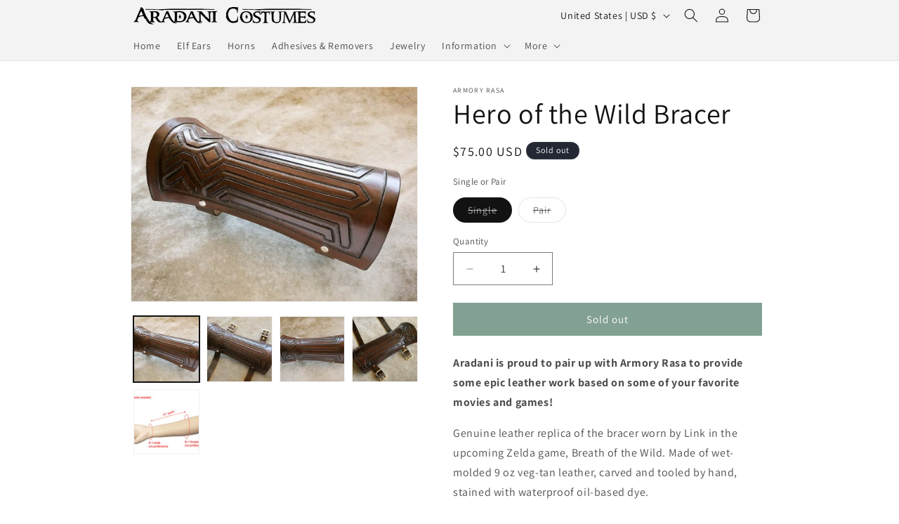

--- FILE ---
content_type: text/javascript; charset=utf-8
request_url: https://pfp-app.herokuapp.com/get_warnings/e036c6cc219411eeb3b6aa39725b1de4.js?v=96586&product_id=9545653638
body_size: 3518
content:
class ProductFinePrints {
    constructor(geolocationCountry=null) {
        this.productFinePrints_ = [{'id': '262fa4e0219611eeb3b6aa39725b1de4-22-9545653638', 'type': 7, 'html': '<p style="text-align:center;"><span style="color: rgb(209,72,65);font-size: 18px;"><strong>                             Attention International Customers:</strong></span><br><span style="color: rgb(209,72,65);font-size: 16px;"><strong>We are no longer able to ship to any countries outside of the United States.</strong></span></p>\n<p style="text-align:center;"><em>Due to a decrease in reliability of international shipping and global changes to VAT and customs requirements, Aradani has suspended international shipping for the foreseeable future. Almost half of all of our recent international shipments have had problems, with tracking not updating or the packages being lost completely. </em></p>\n<p><em>Unfortunately the cheapest option to ship via UPS around the globe starts around $75. We are a small family owned company, and are not able to secure bulk rate discounts from UPS or Fed-Ex.</em></p>\n<p><em>The Aradani Team</em></p>', 'geolocation_countries': ['AF', 'AL', 'DZ', 'AD', 'AO', 'AI', 'AQ', 'AG', 'AR', 'AM', 'AW', 'AT', 'AZ', 'BH', 'BD', 'BB', 'BY', 'BE', 'BZ', 'BJ', 'BM', 'BT', 'BO', 'BQ', 'BA', 'BW', 'BV', 'BR', 'BN', 'IO', 'BG', 'BF', 'BI', 'CV', 'KH', 'CM', 'KY', 'CF', 'TD', 'CL', 'CN', 'CX', 'CC', 'CO', 'BS', 'MP', 'KM', 'CK', 'CR', 'HR', 'CU', 'CW', 'CY', 'CZ', 'CI', 'CD', 'DK', 'DJ', 'DM', 'DO', 'EC', 'EG', 'SV', 'GQ', 'ER', 'EE', 'SZ', 'ET', 'FK', 'FO', 'FJ', 'FI', 'FR', 'GF', 'PF', 'TF', 'GA', 'GM', 'GE', 'DE', 'GH', 'GI', 'GR', 'GL', 'GD', 'GP', 'GT', 'GG', 'GN', 'GW', 'GY', 'HT', 'VA', 'HN', 'HK', 'HU', 'IS', 'IN', 'ID', 'IR', 'IQ', 'IE', 'IM', 'IL', 'IT', 'JM', 'JP', 'JE', 'JO', 'KZ', 'KE', 'KI', 'KW', 'KG', 'LA', 'LV', 'LB', 'LS', 'LR', 'LY', 'LI', 'LT', 'LU', 'MO', 'MG', 'MW', 'MY', 'MV', 'ML', 'MT', 'MQ', 'MR', 'MU', 'YT', 'MX', 'FM', 'MC', 'MN', 'ME', 'MS', 'MA', 'MZ', 'MM', 'NA', 'NR', 'NP', 'NL', 'NC', 'NZ', 'NI', 'NE', 'NG', 'NU', 'NF', 'KP', 'MK', 'NO', 'OM', 'PK', 'PS', 'PA', 'PG', 'PY', 'PE', 'PH', 'PN', 'PL', 'PT', 'QA', 'MD', 'CG', 'RO', 'RU', 'RW', 'RE', 'BL', 'SH', 'KN', 'LC', 'MF', 'PM', 'VC', 'WS', 'SM', 'ST', 'SA', 'SN', 'RS', 'SC', 'SL', 'SG', 'SX', 'SK', 'SI', 'SB', 'SO', 'ZA', 'GS', 'KR', 'SS', 'ES', 'LK', 'SD', 'SR', 'SJ', 'SE', 'CH', 'SY', 'TW', 'TJ', 'HM', 'TH', 'TL', 'TG', 'TK', 'TO', 'TT', 'TN', 'TR', 'TM', 'TC', 'TV', 'UG', 'UA', 'AE', 'GB', 'TZ', 'UY', 'UZ', 'VU', 'VE', 'VN', 'VG', 'WF', 'EH', 'YE', 'ZM', 'ZW', 'AX']}, {'id': '5cd7f25e6d5c11f0af049699a144a23b-701-9545653638', 'type': 2, 'html': '<p style="text-align:center;"><span style="color: rgb(184,49,47);background-color: rgb(255,255,255);font-size: 18px;"><strong>Attention Australian Customers!</strong></span></p>\n<p style="text-align:left;"><span style="color: rgb(32,34,35);background-color: rgb(255,255,255);font-size: 14px;">Due to the unreliability of international shipping, Aradani Studios can no longer directly ship outside of the US. However, we have paired up with <strong>Of Science and Sword</strong> in Victoria to offer a range of our Elf Ear products to our fans down under.</span></p>\n<p style="text-align:center;"><span style="color: rgb(32,34,35);background-color: rgb(255,255,255);font-size: 14px;">Please visit our friends here: </span><a href="https://ofscienceandswords.com.au/" target="_self"><span style="color: rgb(32,34,35);background-color: rgb(255,255,255);font-size: 14px;"><strong>Of Science and Sword</strong></span></a><span style="color: rgb(32,34,35);background-color: rgb(255,255,255);font-size: 14px;"><strong>. </strong></span></p>\n<p style="text-align:center;"><a href="https://ofscienceandswords.com.au/" target="_self"><span style="color: rgb(32,34,35);background-color: rgb(255,255,255);font-size: 14px;">https://ofsciencea ndswords.com.au/</span></a>&nbsp;</p>', 'geolocation_countries': ['AU']}, {'id': '736ef18a78f211ee8843da4e35cb55e7-245-9545653638', 'type': 3, 'html': '<p style="text-align:center;"><span style="color: rgb(184,49,47);font-size: 18px;"><strong>Attention Canadian Customers!</strong></span></p>\n<p style="text-align:center;">Due to the unreliability of US to Canada shipping, Aradani Studios can no longer directly ship to Canada. However, we have paired up with a couple of amazing Canadian companies to offer a range of our Elf Ear products to our friends up North!</p>\n<ul>\n<li>Need your ears shipped to you? <a href="https://calimacil.com/collections/aradani" target="_blank">Calimacil</a> will ship Aradani Elf Ears (and a whole lot more) directly to you! To see their collection of Aradani Elf Ears, you can visit them here:<br><a href="https://calimacil.com/collections/aradani" target="_blank"><span style="color: rgb(17,85,204);background-color: rgb(255,255,255);font-family: Arial, Helvetica, sans-serif;">https://calimacil.com/collections/aradani</span></a> <br></li>\n<li>Happen to be in the greater Montreal area and want to see our products in person? Please visit <a href="https://artisansdazure.com/pages/team" target="_blank">Les Artisans d\'Azure</a> at their physical Store, or visit them online:<br><a href="https://artisansdazure.com/" target="_self">https://artisansdazure.com/</a>&nbsp;</li>\n</ul>', 'geolocation_countries': ['CA']}];
        this.firedAlerts_ = [];
        this.geolocationCountry_ = geolocationCountry;
        this.themeName_ = this.getThemeName_();
    }

    getThemeName_() {
        try {
            if (window.PFP_THEME_NAME_OVERRIDE !== undefined) {
                return window.TAC_THEME_NAME_OVERRIDE;
            }
            else if (window.BOOMR !== undefined && window.BOOMR.themeName !== undefined && window.BOOMR.themeName.length > 0) {
                return window.BOOMR.themeName.toLowerCase();
            }
            else if (window.Shopify !== undefined && window.Shopify.theme !== undefined && window.Shopify.theme.schema_name !== undefined && window.Shopify.theme.schema_name.length > 0) {
                return window.Shopify.theme.schema_name.toLowerCase();
            }
            else {
                return Shopify.theme.name.toLowerCase();
            }
        }
        catch (err) {
            return "";
        }
    }

    plantFinePrints() {
        let targetElement = this.concludeTargetElement_();
        let finePrintsContainer = this.createFinePrintsContainer_();
        targetElement.parentNode.insertBefore(finePrintsContainer, targetElement.nextSibling);
    }

    showSwalAlert_(id, content, msgType) {
        let _this = this;
        Swal.fire({
            icon: msgType,
            html: content,
            focusConfirm: false,
        }).then(function() {
            _this.firedAlerts_.push(id);
            localStorage.setItem(id, JSON.stringify({"last_seen_ts": Date.now()}));
            _this.createFinePrintsContainer_();
            jQuery.get('https://pfp-app.herokuapp.com/ri/e036c6cc219411eeb3b6aa39725b1de4.js');
        });
    }

    createFinePrintsContainer_() {
        let finePrintsContainer = document.createElement("div");
        let finePrintIndex = 1;
        let finePrintElement;
        let finePrintDivider = document.createElement("div");

        finePrintDivider.innerHTML = "<br />";
        finePrintsContainer.setAttribute("id", "effective_apps_finePrintsContainer");
        for (let finePrint of this.productFinePrints_) {
            if (this.firedAlerts_.indexOf(finePrint["id"]) > -1) {
                continue;
            }

            if (finePrint["geolocation_countries"].length > 0 && this.geolocationCountry_ !== null) {
                let geolocationCountries = finePrint["geolocation_countries"];
                if (geolocationCountries.indexOf(this.geolocationCountry_) === -1) {
                    continue;
                }
            }

            if (finePrint["type"] === 1) {
                this.firedAlerts_.push(finePrint["id"]);
                finePrintElement = document.createElement("div");
                finePrintElement.setAttribute("id", `effective_apps_finePrint-${finePrintIndex.toString()}`);
                finePrintElement.innerHTML = finePrint["html"];
                finePrintsContainer.appendChild(finePrintElement);
                finePrintsContainer.appendChild(finePrintDivider);
                jQuery.get('https://pfp-app.herokuapp.com/ri/e036c6cc219411eeb3b6aa39725b1de4.js');
                finePrintIndex++;
            }
            else if (finePrint["type"] === 2) {
                var savedAlert = JSON.parse(localStorage.getItem(finePrint["id"]));
                if (savedAlert === null) {
                    this.showSwalAlert_(finePrint["id"], finePrint["html"], "");
                }
                else {
                    var savedDate = savedAlert["last_seen_ts"];
                    if ((Date.now() - savedDate) > 86400000) {
                        this.showSwalAlert_(finePrint["id"], finePrint["html"], "");
                    }
                }
                finePrintIndex++;
            }
            else if (finePrint["type"] === 3) {
                var savedAlert = JSON.parse(localStorage.getItem(finePrint["id"]));
                if (savedAlert === null) {
                    this.showSwalAlert_(finePrint["id"], finePrint["html"], "info");
                }
                else {
                    var savedDate = savedAlert["last_seen_ts"];
                    if ((Date.now() - savedDate) > 86400000) {
                        this.showSwalAlert_(finePrint["id"], finePrint["html"], "info");
                    }
                }
                finePrintIndex++;
            }
            else if (finePrint["type"] === 4) {
                var savedAlert = JSON.parse(localStorage.getItem(finePrint["id"]));
                if (savedAlert === null) {
                    this.showSwalAlert_(finePrint["id"], finePrint["html"], "warning");
                }
                else {
                    var savedDate = savedAlert["last_seen_ts"];
                    if ((Date.now() - savedDate) > 86400000) {
                        this.showSwalAlert_(finePrint["id"], finePrint["html"], "warning");
                    }
                }
                finePrintIndex++;
            }
            else if (finePrint["type"] === 5) {
                var savedAlert = JSON.parse(localStorage.getItem(finePrint["id"]));
                if (savedAlert === null) {
                    this.showSwalAlert_(finePrint["id"], finePrint["html"], "error");
                }
                else {
                    var savedDate = savedAlert["last_seen_ts"];
                    if ((Date.now() - savedDate) > 86400000) {
                        this.showSwalAlert_(finePrint["id"], finePrint["html"], "error");
                    }
                }
                finePrintIndex++;
            }
            else if (finePrint["type"] === 6) {
                var savedAlert = JSON.parse(localStorage.getItem(finePrint["id"]));
                if (savedAlert === null) {
                    this.showSwalAlert_(finePrint["id"], finePrint["html"], "success");
                }
                else {
                    var savedDate = savedAlert["last_seen_ts"];
                    if ((Date.now() - savedDate) > 86400000) {
                        this.showSwalAlert_(finePrint["id"], finePrint["html"], "success");
                    }
                }
                finePrintIndex++;
            }
            else if (finePrint["type"] === 7) {
                this.showSwalAlert_(finePrint["id"], finePrint["html"], "");
                finePrintIndex++;
            }
        }

        return finePrintsContainer;
    }

    concludeTargetElement_() {
        if (document.querySelector("*[pfp-override='true']") !== null) {
            return document.querySelector("*[pfp-override='true']");
        }

        if (this.themeName_.indexOf("dawn") > -1) {
            let pdSelectors = [
                '*[class*="product__description"]',
                '*[class*="product__info-wrapper"]',
            ];

            for (let selector of pdSelectors) {
                let elementSearchResult = document.querySelector(selector + ":not([pfp-ignore='true'])");
                if (elementSearchResult !== null) {
                    return elementSearchResult;
                }
            }
        }
        else if (this.themeName_.indexOf("boundless") > -1) {
            let pdSelectors = [
                '*[itemprop="description"]',
                '*[class*="product-single__description"]'
            ];

            for (let selector of pdSelectors) {
                let elementSearchResult = document.querySelector(selector + ":not([pfp-ignore='true'])");
                if (elementSearchResult !== null) {
                    return elementSearchResult;
                }
            }
        }
        else if (this.themeName_.indexOf("influence") > -1) {
            let pdSelectors = [
                '*[data-name="description"]',
                'product-form'
            ];

            for (let selector of pdSelectors) {
                let elementSearchResult = document.querySelector(selector + ":not([pfp-ignore='true'])");
                if (elementSearchResult !== null) {
                    return elementSearchResult;
                }
            }
        }

        return document.querySelector("form[action*='/cart/add']:not([pfp-ignore='true'])").parentElement;
    }
}

function PFP_main(geolocationCountry=null) {
    if (window.PFP_SCRIPT_INJECTED === undefined) {
        window.PFP_SCRIPT_INJECTED = true;
        if (ShopifyAnalytics.meta.page.pageType !== "product") {
            return;
        }

        let productFinePrints = new ProductFinePrints(geolocationCountry);
        productFinePrints.plantFinePrints();
    }
}

function PFP_getGeolocationCountry(callback) {
    jQuery.getJSON('https://get.geojs.io/v1/ip/geo.json', function(result) {
        callback(result.country_code);
    });
}

if (true) {
    PFP_getGeolocationCountry(PFP_main)
}
else {
    PFP_main();
}